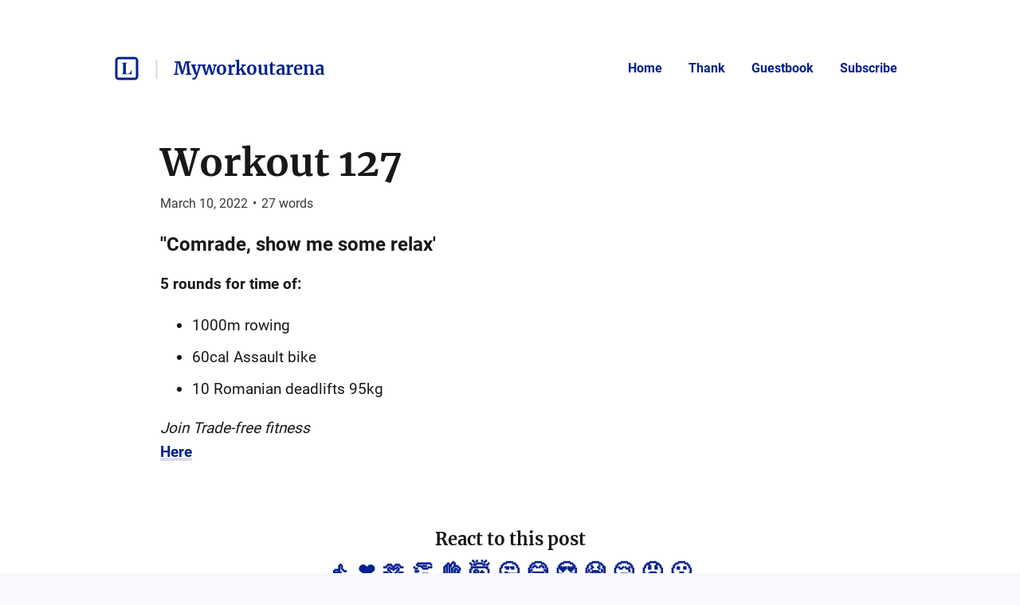

--- FILE ---
content_type: text/html; charset=utf-8
request_url: https://listed.to/@Myworkoutarena/33431/workout-127
body_size: 26864
content:
<!DOCTYPE html>
<html lang="en">
  <head>
    <meta name="csrf-param" content="authenticity_token" />
<meta name="csrf-token" content="Hb8YTCI08-7FtjH747VS5goIBzeNly0cEoVKMCa0N8KgeF5TQJB5IXCjpnjwnLApJ2A7fntlW68P6xSCmEuGYw" />



    <title>Workout 127 | Myworkoutarena — Trade-free athletics and fitne...</title>
    <meta content="&#39;&#39;Comrade, show me some relax&#39;

5 rounds for time of:


1000m rowing
60cal Assault bike
10 Romanian deadlifts 95kg


Join Trade-free fitness
Here
..." name="description"/>

      <link rel="canonical" href="https://listed.to/@Myworkoutarena/33431/workout-127"/>

    <link rel="icon" type="image/png" href="https://myworkoutarena.org/my-workout-arena.png" sizes="250x250" />
    <link rel="icon" type="image/png" href="https://s3.amazonaws.com/sn-listed/letters/v2/fav/M.png" sizes="32x32" />
    <link rel="apple-touch-icon" type="image/png" href="https://myworkoutarena.org/my-workout-arena.png" sizes="250x250" />
    <link rel="apple-touch-icon-precomposed" type="image/png" href="https://myworkoutarena.org/my-workout-arena.png" sizes="250x250" />
    <link rel="shortcut icon" type="image/png" href="https://s3.amazonaws.com/sn-listed/letters/v2/fav/M.png" sizes="32x32" />
    <!-- Apple -->
    <meta content="Workout 127 | Myworkoutarena — Trade-free athletics and fitne..." name="apple-mobile-web-app-title"/>
    <meta content="Workout 127 | Myworkoutarena — Trade-free athletics and fitne..." name="application-name"/>

    <meta name="viewport" content="width=device-width, initial-scale=1">

    <!-- Twitter -->
    <meta content="&#39;&#39;Comrade, show me some relax&#39;

5 rounds for time of:


1000m rowing
60cal Assault bike
10 Romanian deadlifts 95kg


Join Trade-free fitness
Here
..." name="twitter:description"/>
    <meta content="Workout 127 | Myworkoutarena — Trade-free athletics and fitne..." name="twitter:title"/>
    <meta content="@standardnotes" name="twitter:site"/>

    <meta content="summary" name="twitter:card"/>
    <meta name="twitter:image" content="https://myworkoutarena.org/my-workout-arena.png">

    <!-- Facebook -->
    <meta name="og:image" content="https://myworkoutarena.org/my-workout-arena.png">
    <meta content="Workout 127 | Myworkoutarena — Trade-free athletics and fitne..." name="og:title"/>
    <meta content="Workout 127 | Myworkoutarena — Trade-free athletics and fitne..." name="og:description"/>

    <link rel="stylesheet" media="all" href="/assets/application-753928f4b83e998d3d52ea707104e6ef0aee44a9225af983f565bae5d8c04dfa.css" data-turbolinks-track="reload" />
    <script src="/assets/stylekit-0bf041b5f310185d3964fc7f056dc42581ab71405ab4169407054ab5b232724b.js" data-turbolinks-track="reload"></script>



    <link rel="stylesheet" media="all" href="/packs/css/clientRegistration-b6768252.chunk.css" data-turbolinks-track="reload" defer="defer" />
    <script src="/packs/runtime~clientRegistration.js" data-turbolinks-track="reload" defer="defer"></script>
<script src="/packs/npm.babel.bundle.js" data-turbolinks-track="reload" defer="defer"></script>
<script src="/packs/npm.axios.bundle.js" data-turbolinks-track="reload" defer="defer"></script>
<script src="/packs/clientRegistration.bundle.js" data-turbolinks-track="reload" defer="defer"></script>


      <style type="text/css" data-turbolinks-track='reload'>
        :root {
  --border: 1px solid rgba(24, 24, 24, 0.16);
  --color-default: #f8f9fc;
  --color-primary: #00208f;
  --color-primary-opacity-8: rgba(0, 32, 143, 0.08);
  --color-neutral: #fff;
  --color-neutral-darker: #f7f7f9;
  --color-contrast: #181818;
  --color-contrast-opacity-8: rgba(24, 24, 24, 0.08);
  --color-contrast-opacity-16: rgba(24, 24, 24, 0.16);
  --color-contrast-opacity-36: rgba(24, 24, 24, 0.36);
  --color-contrast-opacity-86: rgba(24, 24, 24, 0.86);
  --background-color: var(--color-default);
  --dimmed-text-color: var(--color-contrast-opacity-16);
  --dimmed-border-color: var(--color-default);
  --body-text-color: var(--color-contrast);
  --post-title-color: var(--body-text-color);
  --post-date-color: var(--body-text-color);
  --post-text-color: var(--body-text-color);
  --page-menu-link-color: var(--link-color);
  --header-author-name: var(--color-primary);
  --header-listed-name: var(--color-primary);
  --more-from-border-color: var(--dimmed-border-color);
  --bio-color: var(--body-text-color);
  --wordcount-color: var(--color-primary);
  --website-color: var(--link-color);
  --twitter-color: var(--link-color);
  --link-color: var(--color-primary);
  --header-border-color: var(--color-primary);
  --post-code-background-color: #f7f7f9;
  --post-code-border-color: #e1e1e8;
  --card-post-background-color: var(--color-default);
  
  --post-background-color: var(--color-neutral);
  --author-posts-background-color: var(--color-neutral);
  --more-posts-background-color: var(--color-default);
  --more-posts-post-background-color: var(--color-neutral);
  --footer-background-color: var(--background-color);
  --footer-border-top-color: var(--color-contrast-opacity-16);
  --callout-background-color: var(--color-neutral);
  --callout-success-border-color: #1aa772;
  --callout-warning-border-color: #f28b52;
  --callout-info-border-color: #1aa772;
  --scroll-to-top-background-color: var(--color-default);
  
  --scroll-to-top-border-color-hover: var(--color-contrast);
  --author-footer-background-color: var(--color-neutral);
  --scroll-to-top-icon-color: var(--color-contrast);
  --blockquote-border-left-color: var(--color-contrast-opacity-36);
  --guestbook-border-left-color: var(--color-contrast-opacity-16);
  --author-header-info-links-separator-color: var(--color-contrast-opacity-16);
}
@media (prefers-color-scheme: dark) {
  :root {
    --border: 1px solid hsla(0, 0%, 100%, 0.16);
    --color-default: #20202a;
    --color-primary: #93c0ff;
    --color-primary-opacity-8: rgba(147, 192, 255, 0.08);
    --color-neutral: #181818;
    --color-neutral-darker: #20202a;
    --color-contrast: #fff;
    --color-contrast-opacity-8: hsla(0, 0%, 100%, 0.08);
    --color-contrast-opacity-16: hsla(0, 0%, 100%, 0.16);
    --color-contrast-opacity-36: hsla(0, 0%, 100%, 0.36);
    --color-contrast-opacity-86: hsla(0, 0%, 100%, 0.86);
    --post-code-background-color: #20202a;
    --post-code-border-color: #20202a;
  }
}
      </style>

    <!-- Plausible -->
    <script defer data-domain="listed.to" src="https://plausible.standardnotes.com/js/plausible.js"></script>
    <!-- End Plausible Code -->

  </head>

  <body>
    <main id="main-container">
        
<div id="AuthorHeader-react-component-85b4b8e9-ad8d-4054-8148-b575aaaa87b8"><div class="page-header__container page-header__container--post" data-reactroot=""><div id="page-header"><div class="left"><div class="website-name"><a href="https://listed.to" class="listed-logo-link button button--no-fill" aria-label="Listed logo"><img src="/packs/media/assets/icons/ic-listed-a2f3c7f5bcf32941daa89a2d4758e8ff.svg" class="listed-logo" alt="Listed Logo"/></a></div><div class="author-name__container"><div class="author-name path-item"><a href="https://listed.to/@Myworkoutarena" class="button button--no-fill"><div class="h4">Myworkoutarena</div></a></div></div></div><div class="right"><button class="button button--menu-icon" aria-label="Menu" aria-controls="navigation" type="button"></button><div class="pages-menu__container"><nav class="pages-menu author-pages-menu--desktop pages-menu--desktop"><a href="https://listed.to/@Myworkoutarena" class="button page-link button--no-fill">Home</a><a href="https://listed.to/@Myworkoutarena/tip" class="button page-link button--no-fill">Thank</a><a href="https://listed.to/@Myworkoutarena/guestbook" class="button page-link button--no-fill">Guestbook</a><a href="https://listed.to/@Myworkoutarena/subscribe" class="button page-link button--no-fill">Subscribe</a></nav></div></div></div><div class="pages-menu__container"><nav class="pages-menu pages-menu--mobile "><a href="https://listed.to/@Myworkoutarena" class="button page-link button--no-fill">Home</a><a href="https://listed.to/@Myworkoutarena/tip" class="button page-link button--no-fill">Thank</a><a href="https://listed.to/@Myworkoutarena/guestbook" class="button page-link button--no-fill">Guestbook</a><a href="https://listed.to/@Myworkoutarena/subscribe" class="button page-link button--no-fill">Subscribe</a></nav></div></div></div>
      <script type="application/json" class="js-react-on-rails-component" data-component-name="AuthorHeader" data-dom-id="AuthorHeader-react-component-85b4b8e9-ad8d-4054-8148-b575aaaa87b8">{"homeUrl":"https://listed.to","post":true,"isAccessoryPage":false,"author":{"bio":"Trade-free athletics and fitness","link":"https://myworkoutarena.com","twitter":"https://social.trom.tf/profile/myworkoutarena","header_image_url":"https://social.trom.tf/photo/1633325060614c41411a332265895136","guestbook_disabled":false,"newsletter_disabled":false,"title":"Myworkoutarena","url":"https://listed.to/@Myworkoutarena","last_word_count":84690,"personal_link":"https://myworkoutarena.com","credentials":[{"id":466},{"id":467},{"id":468},{"id":469},{"id":470},{"id":471},{"id":472},{"id":473}]},"privatePost":false,"pages":[],"currentUrl":"https://listed.to/@Myworkoutarena/33431/workout-127","blogPage":null}</script>
      



      <div id="content-container">
        
<script type="application/json" id="js-react-on-rails-context">{"railsEnv":"production","inMailer":false,"i18nLocale":"en","i18nDefaultLocale":"en","rorVersion":"11.3.0","rorPro":false,"href":"https://listed.to/@Myworkoutarena/33431/workout-127","location":"/@Myworkoutarena/33431/workout-127","scheme":"https","host":"listed.to","port":null,"pathname":"/@Myworkoutarena/33431/workout-127","search":null,"httpAcceptLanguage":null,"serverSide":false}</script>
<div id="PostShow-react-component-6e7bb7b8-88c5-4239-b190-4a0e87532139"><div data-reactroot=""><div class="single-post-show"><div class="post-content "><div class="post-header"><h1 class="post-title h1"><a class="post-title" href="https://listed.to/@Myworkoutarena/33431/workout-127">Workout 127</a></h1><p class="post-date p2">March 10, 2022<span class="post-date__separator">•</span><span>27<!-- --> words</span></p></div><div class="post-body p1"><h2>''Comrade, show me some relax'</h2>

<p><strong>5 rounds for time of:</strong></p>

<ul>
<li>1000m rowing</li>
<li>60cal Assault bike</li>
<li>10 Romanian deadlifts 95kg</li>
</ul>

<p><em>Join Trade-free fitness</em><br>
<a href="https://myworkoutarena.com" rel="noopener nofollow" target="_blank">Here</a></p>
</div></div><div><div class="reaction-links"><div class="header h4">React to this post</div><a class="reaction-link" href="https://listed.to/authors/16384/posts/33431/reactions/new?reaction=👍">👍</a><a class="reaction-link" href="https://listed.to/authors/16384/posts/33431/reactions/new?reaction=❤️">❤️</a><a class="reaction-link" href="https://listed.to/authors/16384/posts/33431/reactions/new?reaction=🫶">🫶</a><a class="reaction-link" href="https://listed.to/authors/16384/posts/33431/reactions/new?reaction=👏">👏</a><a class="reaction-link" href="https://listed.to/authors/16384/posts/33431/reactions/new?reaction=👌">👌</a><a class="reaction-link" href="https://listed.to/authors/16384/posts/33431/reactions/new?reaction=🤯">🤯</a><a class="reaction-link" href="https://listed.to/authors/16384/posts/33431/reactions/new?reaction=🤔">🤔</a><a class="reaction-link" href="https://listed.to/authors/16384/posts/33431/reactions/new?reaction=😂">😂</a><a class="reaction-link" href="https://listed.to/authors/16384/posts/33431/reactions/new?reaction=😍">😍</a><a class="reaction-link" href="https://listed.to/authors/16384/posts/33431/reactions/new?reaction=😭">😭</a><a class="reaction-link" href="https://listed.to/authors/16384/posts/33431/reactions/new?reaction=😢">😢</a><a class="reaction-link" href="https://listed.to/authors/16384/posts/33431/reactions/new?reaction=😡">😡</a><a class="reaction-link" href="https://listed.to/authors/16384/posts/33431/reactions/new?reaction=😮">😮</a></div><hr/><div id="subscription-form"><label for="email" class="h4">Subscribe to the author</label><p class="sublabel p2">You&#x27;ll only receive email when they publish something new.</p><div><form><div><input type="email" id="email" class="text-field" placeholder="Your email" value=""/><button type="submit" class="button button--primary">Subscribe</button></div></form><div class="error-toast "><div class="error-toast__container"><div class="error-toast__toast"><p class="p2 error-toast__message"></p><button class="button error-toast__dismiss-button" type="button" aria-label="Close error toast"></button></div></div></div></div></div></div></div><div id="single-post-footer"><h3 class="more-from h3">More from <!-- -->Myworkoutarena<div class="headline-separator"></div><a href="https://listed.to/@Myworkoutarena/all" class="all-posts">All posts</a></h3><div class="previous-next-container"><div class="previous card"><div class="post-content post-preview"><div class="post-header"><h5 class="post-title h5"><a class="post-title" href="https://listed.to/@Myworkoutarena/33408/workout-126">Workout 126</a></h5><p class="post-date p3">March 9, 2022<span class="post-date__separator">•</span><span>246<!-- --> words</span></p></div><div class="post-body p2 post-preview-body">''MWArms training''

Week 3. 

Olimpic Weightlifting(kg):


Clean and 2+Jerk 87.5x2x5
Clean Pulls 137.5x3x5
Bulgarian Deadlift 95x4x10


Your trade-free fitness arena is here
Here

''MWArms training''

Week 2. 

Olimpic Weightlifting(kg):


Clean and 2+Jerk 85x2x5
Clean Pulls 135x3x5
Bulgarian Deadlift 90x4x10


Your trade-free fitness arena is here
Here

''MWArms training''

Week 1. Preload

Olimpic Weightlifting(kg):


Clean and Jerk 85x3x4
Clean + Back Squat 85x4(1+3)x4
Bulgarian Deadlift 85x...</div><a class="block read-more-link" href="https://listed.to/@Myworkoutarena/33408/workout-126">Read post</a></div></div><div class="next card"><div class="post-content post-preview"><div class="post-header"><h5 class="post-title h5"><a class="post-title" href="https://listed.to/@Myworkoutarena/33432/the-oly-encyclopedia-63">The Oly Encyclopedia 63</a></h5><p class="post-date p3">March 10, 2022<span class="post-date__separator">•</span><span>308<!-- --> words</span></p></div><div class="post-body p2 post-preview-body">Hand Spacing for the Jerk

As indicated above, most lifters use the same grip for the clean as for the jerk (i.e., a width between the insides of the hands from 16" to 26", with most lifters using a grip in the 17" to 22" range). A narrow grip in the jerk places less strain on the muscles of the shoulders than does a wider grip and generally permits the athlete to thrust more forcefully with the arms in the later stages of the jerk. However, with a wider grip, the bar does not need to be lifted ...</div><a class="block read-more-link" href="https://listed.to/@Myworkoutarena/33432/the-oly-encyclopedia-63">Read post</a></div></div></div></div><button class="button scroll-to-top__button " type="button"><div class="scroll-to-top__container"></div></button></div></div>
      <script type="application/json" class="js-react-on-rails-component" data-component-name="PostShow" data-dom-id="PostShow-react-component-6e7bb7b8-88c5-4239-b190-4a0e87532139">{"reactionLinks":[{"reaction":"👍","url":"https://listed.to/authors/16384/posts/33431/reactions/new?reaction=👍"},{"reaction":"❤️","url":"https://listed.to/authors/16384/posts/33431/reactions/new?reaction=❤️"},{"reaction":"🫶","url":"https://listed.to/authors/16384/posts/33431/reactions/new?reaction=🫶"},{"reaction":"👏","url":"https://listed.to/authors/16384/posts/33431/reactions/new?reaction=👏"},{"reaction":"👌","url":"https://listed.to/authors/16384/posts/33431/reactions/new?reaction=👌"},{"reaction":"🤯","url":"https://listed.to/authors/16384/posts/33431/reactions/new?reaction=🤯"},{"reaction":"🤔","url":"https://listed.to/authors/16384/posts/33431/reactions/new?reaction=🤔"},{"reaction":"😂","url":"https://listed.to/authors/16384/posts/33431/reactions/new?reaction=😂"},{"reaction":"😍","url":"https://listed.to/authors/16384/posts/33431/reactions/new?reaction=😍"},{"reaction":"😭","url":"https://listed.to/authors/16384/posts/33431/reactions/new?reaction=😭"},{"reaction":"😢","url":"https://listed.to/authors/16384/posts/33431/reactions/new?reaction=😢"},{"reaction":"😡","url":"https://listed.to/authors/16384/posts/33431/reactions/new?reaction=😡"},{"reaction":"😮","url":"https://listed.to/authors/16384/posts/33431/reactions/new?reaction=😮"}],"post":{"title":"Workout 127","unlisted":false,"created_at":"2022-03-10T20:52:25.000Z","word_count":27,"page":null,"author_name":null,"author_link":null,"author_relative_url":"https://listed.to/@Myworkoutarena/33431/workout-127","preview_text":"''Comrade, show me some relax'\n\n5 rounds for time of:\n\n\n1000m rowing\n60cal Assault bike\n10 Romanian deadlifts 95kg\n\n\nJoin Trade-free fitness\nHere\n...","rendered_text":"\u003ch2\u003e''Comrade, show me some relax'\u003c/h2\u003e\n\n\u003cp\u003e\u003cstrong\u003e5 rounds for time of:\u003c/strong\u003e\u003c/p\u003e\n\n\u003cul\u003e\n\u003cli\u003e1000m rowing\u003c/li\u003e\n\u003cli\u003e60cal Assault bike\u003c/li\u003e\n\u003cli\u003e10 Romanian deadlifts 95kg\u003c/li\u003e\n\u003c/ul\u003e\n\n\u003cp\u003e\u003cem\u003eJoin Trade-free fitness\u003c/em\u003e\u003cbr\u003e\n\u003ca href=\"https://myworkoutarena.com\" rel=\"noopener nofollow\" target=\"_blank\"\u003eHere\u003c/a\u003e\u003c/p\u003e\n","author":{"id":16384,"username":"Myworkoutarena","newsletter_disabled":false,"title":"Myworkoutarena","url":"https://listed.to/@Myworkoutarena"}},"previous":{"title":"Workout 126","unlisted":false,"created_at":"2022-03-09T17:48:39.000Z","word_count":246,"page":null,"author_relative_url":"https://listed.to/@Myworkoutarena/33408/workout-126","preview_text":"''MWArms training''\n\nWeek 3. \n\nOlimpic Weightlifting(kg):\n\n\nClean and 2+Jerk 87.5x2x5\nClean Pulls 137.5x3x5\nBulgarian Deadlift 95x4x10\n\n\nYour trade-free fitness arena is here\nHere\n\n''MWArms training''\n\nWeek 2. \n\nOlimpic Weightlifting(kg):\n\n\nClean and 2+Jerk 85x2x5\nClean Pulls 135x3x5\nBulgarian Deadlift 90x4x10\n\n\nYour trade-free fitness arena is here\nHere\n\n''MWArms training''\n\nWeek 1. Preload\n\nOlimpic Weightlifting(kg):\n\n\nClean and Jerk 85x3x4\nClean + Back Squat 85x4(1+3)x4\nBulgarian Deadlift 85x...","rendered_text":"\u003ch2\u003e''MWArms training''\u003c/h2\u003e\n\n\u003cp\u003eWeek 3. \u003c/p\u003e\n\n\u003cp\u003e\u003cstrong\u003eOlimpic Weightlifting(kg):\u003c/strong\u003e\u003c/p\u003e\n\n\u003cul\u003e\n\u003cli\u003eClean and 2+Jerk 87.5x2x5\u003c/li\u003e\n\u003cli\u003eClean Pulls 137.5x3x5\u003c/li\u003e\n\u003cli\u003eBulgarian Deadlift 95x4x10\u003c/li\u003e\n\u003c/ul\u003e\n\n\u003cp\u003e\u003cem\u003eYour trade-free fitness arena is here\u003c/em\u003e\u003cbr\u003e\n\u003ca href=\"https://myworkoutarena.com\" rel=\"noopener nofollow\" target=\"_blank\"\u003eHere\u003c/a\u003e\u003c/p\u003e\n\n\u003ch2\u003e''MWArms training''\u003c/h2\u003e\n\n\u003cp\u003eWeek 2. \u003c/p\u003e\n\n\u003cp\u003e\u003cstrong\u003eOlimpic Weightlifting(kg):\u003c/strong\u003e\u003c/p\u003e\n\n\u003cul\u003e\n\u003cli\u003eClean and 2+Jerk 85x2x5\u003c/li\u003e\n\u003cli\u003eClean Pulls 135x3x5\u003c/li\u003e\n\u003cli\u003eBulgarian Deadlift 90x4x10\u003c/li\u003e\n\u003c/ul\u003e\n\n\u003cp\u003e\u003cem\u003eYour trade-free fitness arena is here\u003c/em\u003e\u003cbr\u003e\n\u003ca href=\"https://myworkoutarena.com\" rel=\"noopener nofollow\" target=\"_blank\"\u003eHere\u003c/a\u003e\u003c/p\u003e\n\n\u003ch2\u003e''MWArms training''\u003c/h2\u003e\n\n\u003cp\u003eWeek 1. Preload\u003c/p\u003e\n\n\u003cp\u003e\u003cstrong\u003eOlimpic Weightlifting(kg):\u003c/strong\u003e\u003c/p\u003e\n\n\u003cul\u003e\n\u003cli\u003eClean and Jerk 85x3x4\u003c/li\u003e\n\u003cli\u003eClean + Back Squat 85x4(1+3)x4\u003c/li\u003e\n\u003cli\u003eBulgarian Deadlift 85x4x10\u003c/li\u003e\n\u003c/ul\u003e\n\n\u003cp\u003e\u003cem\u003eYour trade-free fitness arena is here\u003c/em\u003e\u003cbr\u003e\n\u003ca href=\"https://myworkoutarena.com\" rel=\"noopener nofollow\" target=\"_blank\"\u003eHere\u003c/a\u003e\u003c/p\u003e\n\n\u003ch2\u003e''MWArms training''\u003c/h2\u003e\n\n\u003cp\u003eWeek 5. Deload\u003c/p\u003e\n\n\u003cp\u003e\u003cstrong\u003eOlimpic Weightlifting(kg):\u003c/strong\u003e\u003c/p\u003e\n\n\u003cul\u003e\n\u003cli\u003eClean and Jerk 80x3x5\u003c/li\u003e\n\u003cli\u003eClean + Back Squat 80x4(1+3)x5\u003c/li\u003e\n\u003c/ul\u003e\n\n\u003cp\u003e\u003cem\u003eYour trade-free fitness arena is here\u003c/em\u003e\u003cbr\u003e\n\u003ca href=\"https://myworkoutarena.com\" rel=\"noopener nofollow\" target=\"_blank\"\u003eHere\u003c/a\u003e\u003c/p\u003e\n\n\u003ch2\u003e''MWArms training''\u003c/h2\u003e\n\n\u003cp\u003eWeek 4.\u003c/p\u003e\n\n\u003cp\u003e\u003cstrong\u003eOlimpic Weightlifting(kg):\u003c/strong\u003e\u003c/p\u003e\n\n\u003cul\u003e\n\u003cli\u003eClean and Jerk 80x3, 85x3, 90x3, 95x3, 100x1+fail 105x1\u003c/li\u003e\n\u003cli\u003eClean Pulls 137.5x3x5\u003c/li\u003e\n\u003cli\u003eClean + Front Squat 87.5x5x(1+3) \u003c/li\u003e\n\u003cli\u003eRomanian deadlift 87.5x5x10\u003c/li\u003e\n\u003c/ul\u003e\n\n\u003cp\u003e\u003cem\u003eYour trade-free fitness arena is here\u003c/em\u003e\u003cbr\u003e\n\u003ca href=\"https://myworkoutarena.com\" rel=\"noopener nofollow\" target=\"_blank\"\u003eHere\u003c/a\u003e\u003c/p\u003e\n\n\u003cp\u003eWeek 3.\u003c/p\u003e\n\n\u003cp\u003e\u003cstrong\u003eOlimpic Weightlifting(kg):\u003c/strong\u003e\u003c/p\u003e\n\n\u003cul\u003e\n\u003cli\u003eClean and Jerk 80x3, 85x3, 90x3, 95x3, 100x2, 102.5x1\u003c/li\u003e\n\u003cli\u003eClean Pulls 135x3x4\u003c/li\u003e\n\u003cli\u003eClean + Front Squat 85x4x(1+3) \u003c/li\u003e\n\u003cli\u003eRomanian deadlift 85x4x10\u003c/li\u003e\n\u003c/ul\u003e\n\n\u003cp\u003e\u003cem\u003eYour trade-free fitness arena is here\u003c/em\u003e\u003cbr\u003e\n\u003ca href=\"https://myworkoutarena.com\" rel=\"noopener nofollow\" target=\"_blank\"\u003eHere\u003c/a\u003e\u003c/p\u003e\n\n\u003cp\u003eWeek 2.\u003c/p\u003e\n\n\u003ch2\u003e''MWArms training''\u003c/h2\u003e\n\n\u003cp\u003e\u003cstrong\u003eOlimpic Weightlifting(kg):\u003c/strong\u003e\u003c/p\u003e\n\n\u003cul\u003e\n\u003cli\u003eClean and Jerk 80x3, 82.5x3, 85x3, 90x2, 92.5x1 95x1\u003c/li\u003e\n\u003cli\u003eClean Pulls 132.5x3x4\u003c/li\u003e\n\u003cli\u003eClean + Front Squat 80x4x(1+3) \u003c/li\u003e\n\u003c/ul\u003e\n\n\u003cp\u003eWeek 1.\u003c/p\u003e\n\n\u003ch2\u003e''MWArms training''\u003c/h2\u003e\n\n\u003cp\u003e\u003cstrong\u003eOlimpic Weightlifting(kg):\u003c/strong\u003e\u003c/p\u003e\n\n\u003cul\u003e\n\u003cli\u003eClean and Jerk 80x3, 82.5x3, 85x3, 90x2, 92.5x1 95x1\u003c/li\u003e\n\u003cli\u003eClean Pulls 130x3x4\u003c/li\u003e\n\u003cli\u003eClean + Front Squat 80x4x(1+3) \u003c/li\u003e\n\u003c/ul\u003e\n\n\u003cp\u003eRow 2000m\u003c/p\u003e\n\n\u003cp\u003e\u003cem\u003eYour trade-free fitness arena is here\u003c/em\u003e\u003cbr\u003e\n\u003ca href=\"https://myworkoutarena.com\" rel=\"noopener nofollow\" target=\"_blank\"\u003eHere\u003c/a\u003e\u003c/p\u003e\n"},"next":{"title":"The Oly Encyclopedia 63","unlisted":false,"created_at":"2022-03-10T20:55:16.000Z","word_count":308,"page":null,"author_relative_url":"https://listed.to/@Myworkoutarena/33432/the-oly-encyclopedia-63","preview_text":"Hand Spacing for the Jerk\n\nAs indicated above, most lifters use the same grip for the clean as for the jerk (i.e., a width between the insides of the hands from 16\" to 26\", with most lifters using a grip in the 17\" to 22\" range). A narrow grip in the jerk places less strain on the muscles of the shoulders than does a wider grip and generally permits the athlete to thrust more forcefully with the arms in the later stages of the jerk. However, with a wider grip, the bar does not need to be lifted ...","rendered_text":"\u003ch1\u003eHand Spacing for the Jerk\u003c/h1\u003e\n\n\u003cp\u003eAs indicated above, most lifters use the same grip for the clean as for the jerk (i.e., a width between the insides of the hands from 16\" to 26\", with most lifters using a grip in the 17\" to 22\" range). A narrow grip in the jerk places less strain on the muscles of the shoulders than does a wider grip and generally permits the athlete to thrust more forcefully with the arms in the later stages of the jerk. However, with a wider grip, the bar does not need to be lifted quite as high, and many lifters feel that with a wider grip they can both get the bar further behind their head and rotate their shoulders to a greater degree (a position considered to be more stable by many lifters). In addition, a wider grip generally enables the lifter to get his or her chest out while preparing for the jerk and to support the bar more solidly on the shoulders. As with other technique issues, the trade-offs between wider and narrower hand spacings will need to be considered and experimented with\u003cbr\u003e\nOne final factor to consider in choosing a grip for the jerk is the grip that is used in the clean. While it is possible to move the grip between the clean and the jerk, doing so adds another variable to preparing for the jerk. It is a relatively easy to straighten the torso or to rearrange the position of the bar in relation to the neck after the clean. Rearranging the spacing of the hands is more difficult because each hand may move to a different degree, thereby creating an uneven grip. Therefore, where it is possible to select a grip that is relatively effective for both the clean and the jerk, that should be done.\u003c/p\u003e\n"},"subscribedToAuthor":null,"subscriptionForAuthor":null,"subscriptionSuccess":null}</script>
      


      </div>
      <div id="SharedFooter-react-component-dd5840a5-b105-4aaf-b0df-4832ccea4a3a"><div id="footer" class="footer" data-reactroot=""><div class="footer__container"><p class="p3">Listed Blogging Platform</p><p class="p3">Copyright © <!-- -->2026<!-- --> <!-- -->Myworkoutarena</p><p class="p3">Via<!-- --> <a href="https://standardnotes.com" target="_blank" rel="noopener noreferrer">Standard Notes</a></p></div></div></div>
      <script type="application/json" class="js-react-on-rails-component" data-component-name="SharedFooter" data-dom-id="SharedFooter-react-component-dd5840a5-b105-4aaf-b0df-4832ccea4a3a">{"blogPage":null,"author":{"title":"Myworkoutarena"},"privatePost":false}</script>
      


    </div>
  </main>
</html>
